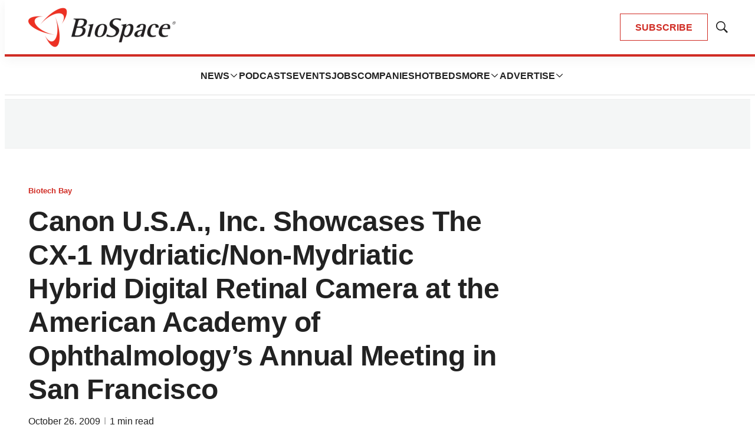

--- FILE ---
content_type: text/html; charset=utf-8
request_url: https://www.google.com/recaptcha/api2/aframe
body_size: 183
content:
<!DOCTYPE HTML><html><head><meta http-equiv="content-type" content="text/html; charset=UTF-8"></head><body><script nonce="QYzptIkk1iGOIt5jhPpAcA">/** Anti-fraud and anti-abuse applications only. See google.com/recaptcha */ try{var clients={'sodar':'https://pagead2.googlesyndication.com/pagead/sodar?'};window.addEventListener("message",function(a){try{if(a.source===window.parent){var b=JSON.parse(a.data);var c=clients[b['id']];if(c){var d=document.createElement('img');d.src=c+b['params']+'&rc='+(localStorage.getItem("rc::a")?sessionStorage.getItem("rc::b"):"");window.document.body.appendChild(d);sessionStorage.setItem("rc::e",parseInt(sessionStorage.getItem("rc::e")||0)+1);localStorage.setItem("rc::h",'1768970805808');}}}catch(b){}});window.parent.postMessage("_grecaptcha_ready", "*");}catch(b){}</script></body></html>